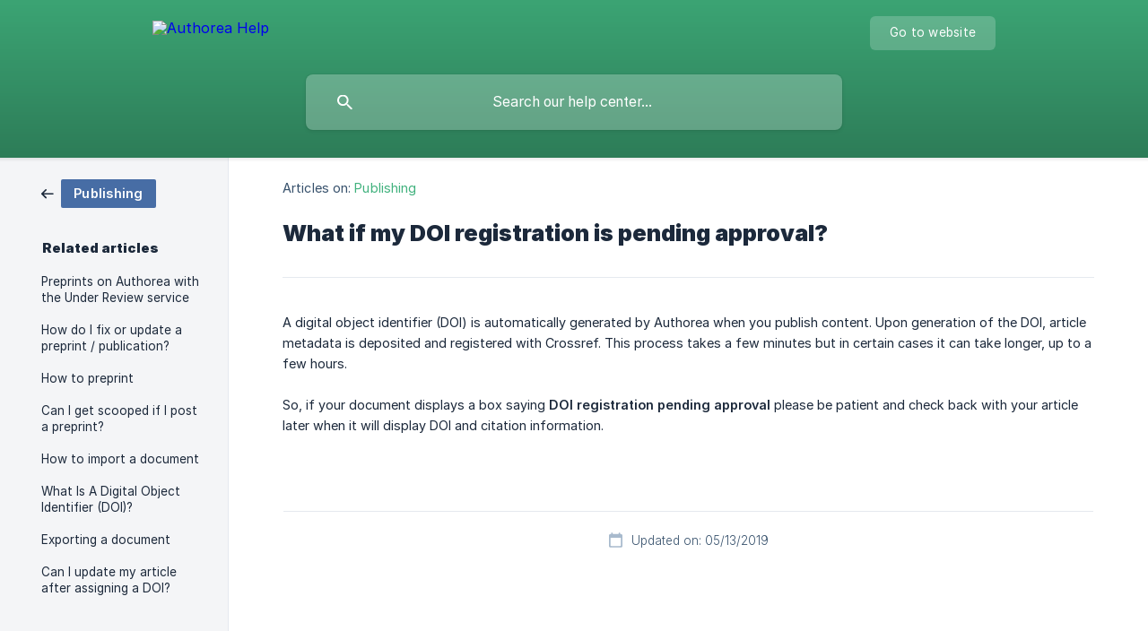

--- FILE ---
content_type: text/html; charset=utf-8
request_url: https://support.authorea.com/en-us/article/what-if-my-doi-registration-is-pending-approval-pmhofy/
body_size: 3329
content:
<!DOCTYPE html><html lang="en-us" dir="ltr"><head><meta http-equiv="Content-Type" content="text/html; charset=utf-8"><meta name="viewport" content="width=device-width, initial-scale=1"><meta property="og:locale" content="en-us"><meta property="og:site_name" content="Authorea Help"><meta property="og:type" content="website"><link rel="icon" href="https://image.crisp.chat/avatar/website/d38f777e-0276-4c52-8a15-b5855ac4903c/512/?1767566033920" type="image/png"><link rel="apple-touch-icon" href="https://image.crisp.chat/avatar/website/d38f777e-0276-4c52-8a15-b5855ac4903c/512/?1767566033920" type="image/png"><meta name="msapplication-TileColor" content="#40B17D"><meta name="msapplication-TileImage" content="https://image.crisp.chat/avatar/website/d38f777e-0276-4c52-8a15-b5855ac4903c/512/?1767566033920"><style type="text/css">*::selection {
  background: rgba(64, 177, 125, .2);
}

.csh-theme-background-color-default {
  background-color: #40B17D;
}

.csh-theme-background-color-light {
  background-color: #F4F5F7;
}

.csh-theme-background-color-light-alpha {
  background-color: rgba(244, 245, 247, .4);
}

.csh-button.csh-button-accent {
  background-color: #40B17D;
}

.csh-article .csh-article-content article a {
  color: #40B17D;
}

.csh-article .csh-article-content article .csh-markdown.csh-markdown-title.csh-markdown-title-h1 {
  border-color: #40B17D;
}

.csh-article .csh-article-content article .csh-markdown.csh-markdown-code.csh-markdown-code-inline {
  background: rgba(64, 177, 125, .075);
  border-color: rgba(64, 177, 125, .2);
  color: #40B17D;
}

.csh-article .csh-article-content article .csh-markdown.csh-markdown-list .csh-markdown-list-item:before {
  background: #40B17D;
}</style><title>What if my DOI registration is pending approval?
 | Authorea Help</title><script type="text/javascript">window.$crisp = [];

CRISP_WEBSITE_ID = "d38f777e-0276-4c52-8a15-b5855ac4903c";

CRISP_RUNTIME_CONFIG = {
  locale : "en-us"
};

(function(){d=document;s=d.createElement("script");s.src="https://client.crisp.chat/l.js";s.async=1;d.getElementsByTagName("head")[0].appendChild(s);})();
</script><meta name="description" content="A digital object identifier (DOI) is automatically generated by Authorea when you publish content. Upon generation of the DOI, article metadata is deposited and registered with Crossref. This process takes a few minutes but in certain cases it can take longer, up to a few hours."><meta property="og:title" content="What if my DOI registration is pending approval?"><meta property="og:description" content="A digital object identifier (DOI) is automatically generated by Authorea when you publish content. Upon generation of the DOI, article metadata is deposited and registered with Crossref. This process takes a few minutes but in certain cases it can take longer, up to a few hours."><meta property="og:url" content="https://support.authorea.com/en-us/article/what-if-my-doi-registration-is-pending-approval-pmhofy/"><link rel="canonical" href="https://support.authorea.com/en-us/article/what-if-my-doi-registration-is-pending-approval-pmhofy/"><link rel="stylesheet" href="https://static.crisp.help/stylesheets/libs/libs.min.css?cca2211f2ccd9cb5fb332bc53b83aaf4c" type="text/css"/><link rel="stylesheet" href="https://static.crisp.help/stylesheets/site/common/common.min.css?ca10ef04f0afa03de4dc66155cd7f7cf7" type="text/css"/><link rel="stylesheet" href="https://static.crisp.help/stylesheets/site/article/article.min.css?cfcf77a97d64c1cccaf0a3f413d2bf061" type="text/css"/><script src="https://static.crisp.help/javascripts/libs/libs.min.js?c2b50f410e1948f5861dbca6bbcbd5df9" type="text/javascript"></script><script src="https://static.crisp.help/javascripts/site/common/common.min.js?c86907751c64929d4057cef41590a3137" type="text/javascript"></script><script src="https://static.crisp.help/javascripts/site/article/article.min.js?c482d30065e2a0039a69f04e84d9f3fc9" type="text/javascript"></script></head><body><header role="banner"><div class="csh-wrapper"><div class="csh-header-main"><a href="/en-us/" role="none" class="csh-header-main-logo"><img src="https://storage.crisp.chat/users/helpdesk/website/d38f777e-0276-4c52-8a15-b5855ac4903c/b92ae388-47d9-4d54-94e7-72a8688917c1.png" alt="Authorea Help"></a><div role="none" class="csh-header-main-actions"><a href="https://authorea.com/" target="_blank" rel="noopener noreferrer" role="none" class="csh-header-main-actions-website"><span class="csh-header-main-actions-website-itself csh-font-sans-regular">Go to website</span></a></div><span class="csh-clear"></span></div><form action="/en-us/includes/search/" role="search" onsubmit="return false" data-target-suggest="/en-us/includes/suggest/" data-target-report="/en-us/includes/report/" data-has-emphasis="false" data-has-focus="false" data-expanded="false" data-pending="false" class="csh-header-search"><span class="csh-header-search-field"><input type="search" name="search_query" autocomplete="off" autocorrect="off" autocapitalize="off" maxlength="100" placeholder="Search our help center..." aria-label="Search our help center..." role="searchbox" onfocus="CrispHelpdeskCommon.toggle_search_focus(true)" onblur="CrispHelpdeskCommon.toggle_search_focus(false)" onkeydown="CrispHelpdeskCommon.key_search_field(event)" onkeyup="CrispHelpdeskCommon.type_search_field(this)" onsearch="CrispHelpdeskCommon.search_search_field(this)" class="csh-font-sans-regular"><span class="csh-header-search-field-autocomplete csh-font-sans-regular"></span><span class="csh-header-search-field-ruler"><span class="csh-header-search-field-ruler-text csh-font-sans-semibold"></span></span></span><div class="csh-header-search-results"></div></form></div><div data-tile="default" data-has-banner="true" class="csh-header-background csh-theme-background-color-default"><span style="background-image: url('https://storage.crisp.chat/users/helpdesk/website/d38f777e-0276-4c52-8a15-b5855ac4903c/8f532d30-2c71-4b1e-99e7-0aeeddae1b30.jpg');" class="csh-header-background-banner"></span></div></header><div id="body" class="csh-theme-background-color-light csh-body-full"><div class="csh-wrapper csh-wrapper-full csh-wrapper-large"><div class="csh-article"><aside role="complementary"><div class="csh-aside"><div class="csh-article-category csh-navigation"><a href="/en-us/category/publishing-zz8e81/" role="link" class="csh-navigation-back csh-navigation-back-item"><span data-has-category="true" class="csh-category-badge csh-font-sans-medium">Publishing</span></a></div><p class="csh-aside-title csh-text-wrap csh-font-sans-bold">Related articles</p><ul role="list"><li role="listitem"><a href="/en-us/article/preprints-on-authorea-with-the-under-review-service-17y6l8x/" role="link" class="csh-aside-spaced csh-text-wrap csh-font-sans-regular">Preprints on Authorea with the Under Review service</a></li><li role="listitem"><a href="/en-us/article/how-do-i-fix-or-update-a-preprint-publication-1sx300n/" role="link" class="csh-aside-spaced csh-text-wrap csh-font-sans-regular">How do I fix or update a preprint / publication?</a></li><li role="listitem"><a href="/en-us/article/how-to-preprint-rx7dze/" role="link" class="csh-aside-spaced csh-text-wrap csh-font-sans-regular">How to preprint</a></li><li role="listitem"><a href="/en-us/article/can-i-get-scooped-if-i-post-a-preprint-bkirpj/" role="link" class="csh-aside-spaced csh-text-wrap csh-font-sans-regular">Can I get scooped if I post a preprint?</a></li><li role="listitem"><a href="/en-us/article/how-to-import-a-document-3ofs2l/" role="link" class="csh-aside-spaced csh-text-wrap csh-font-sans-regular">How to import a document</a></li><li role="listitem"><a href="/en-us/article/what-is-a-digital-object-identifier-doi-1ekyfoi/" role="link" class="csh-aside-spaced csh-text-wrap csh-font-sans-regular">What Is A Digital Object Identifier (DOI)?</a></li><li role="listitem"><a href="/en-us/article/exporting-a-document-yp09wj/" role="link" class="csh-aside-spaced csh-text-wrap csh-font-sans-regular">Exporting a document</a></li><li role="listitem"><a href="/en-us/article/can-i-update-my-article-after-assigning-a-doi-13kf0vc/" role="link" class="csh-aside-spaced csh-text-wrap csh-font-sans-regular">Can I update my article after assigning a DOI?</a></li></ul></div></aside><div role="main" class="csh-article-content csh-article-content-split"><div class="csh-article-content-wrap"><article class="csh-text-wrap"><div role="heading" class="csh-article-content-header"><div class="csh-article-content-header-metas"><div class="csh-article-content-header-metas-category csh-font-sans-regular">Articles on:<span> </span><a href="/en-us/category/publishing-zz8e81/" role="link">Publishing</a></div></div><h1 class="csh-font-sans-bold">What if my DOI registration is pending approval?</h1></div><div role="article" class="csh-article-content-text csh-article-content-text-large"><p><span>A digital object identifier (DOI) is automatically generated by Authorea when you publish content. Upon generation of the DOI, article metadata is deposited and registered with Crossref. This process takes a few minutes but in certain cases it can take longer, up to a few hours.</span></p><p><br></p><p><span>So, if your document displays a box saying </span><b><strong style="white-space:pre-wrap" class="csh-markdown csh-markdown-bold csh-font-sans-medium">DOI registration pending approval</strong></b><span>  please be patient and check back with your article later when it will display DOI and citation information.</span></p><span class="csh-markdown csh-markdown-line csh-article-content-separate csh-article-content-separate-top"></span><p class="csh-article-content-updated csh-text-wrap csh-font-sans-light">Updated on: 05/13/2019</p></div></article></div></div></div></div></div><footer role="contentinfo"><div class="csh-footer-ask"><div class="csh-wrapper"><div class="csh-footer-ask-text"><p class="csh-footer-ask-text-title csh-text-wrap csh-font-sans-bold">Not finding what you are looking for?</p><p class="csh-footer-ask-text-label csh-text-wrap csh-font-sans-regular">Chat with us or send us an email.</p></div><ul class="csh-footer-ask-buttons"><li><a aria-label="Chat with us" href="#" role="button" onclick="CrispHelpdeskCommon.open_chatbox(); return false;" class="csh-button csh-button-accent csh-button-icon-chat csh-button-has-left-icon csh-font-sans-regular">Chat with us</a></li><li><a aria-label="Send us an email" href="mailto:help@authorea.com" role="button" class="csh-button csh-button-accent csh-button-icon-email csh-button-has-left-icon csh-font-sans-regular">Send us an email</a></li></ul></div></div><div class="csh-footer-copyright csh-footer-copyright-separated"><div class="csh-wrapper"><span class="csh-footer-copyright-brand"><span class="csh-font-sans-regular">© 2026</span><img src="https://storage.crisp.chat/users/helpdesk/website/d38f777e-0276-4c52-8a15-b5855ac4903c/1ce83c20-3b75-482c-b72f-aaf151f4eebe.png" alt="Authorea Help"></span></div></div></footer></body></html>